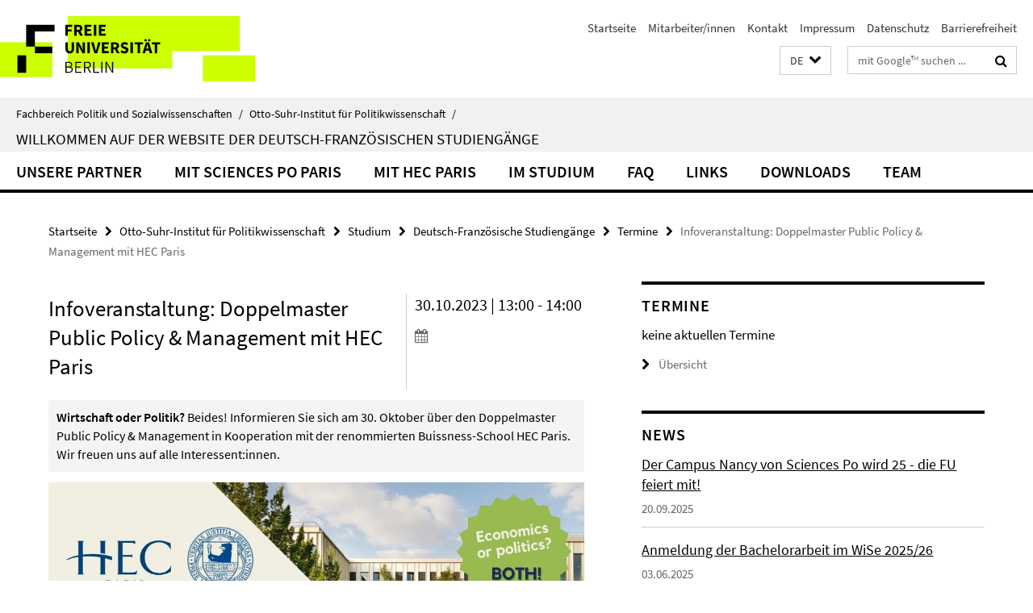

--- FILE ---
content_type: text/html; charset=utf-8
request_url: https://www.polsoz.fu-berlin.de/polwiss/studium/frankreich/termine/Infoveranstaltung-Doppelmaster-HEC-Paris-2024.html
body_size: 8225
content:
<!DOCTYPE html><!-- rendered 2026-02-03 11:28:19 (UTC) --><html class="ltr" lang="de"><head><title>Infoveranstaltung: Doppelmaster Public Policy & Management mit HEC Paris • Deutsch-Französische Studiengänge • Fachbereich Politik und Sozialwissenschaften</title><!-- BEGIN Fragment default/26011920/views/head_meta/137120476/1696425102?125842:1823 -->
<meta charset="utf-8" /><meta content="IE=edge" http-equiv="X-UA-Compatible" /><meta content="width=device-width, initial-scale=1.0" name="viewport" /><meta content="authenticity_token" name="csrf-param" />
<meta content="n9kRvy/Chjz7s9yTmXRqDw361Wfm50X9IgKsXI+UY3A=" name="csrf-token" /><meta content="Infoveranstaltung: Doppelmaster Public Policy & Management mit HEC Paris" property="og:title" /><meta content="website" property="og:type" /><meta content="https://www.polsoz.fu-berlin.de/polwiss/studium/frankreich/termine/Infoveranstaltung-Doppelmaster-HEC-Paris-2024.html" property="og:url" /><meta content="https://www.polsoz.fu-berlin.de/polwiss/studium/frankreich/media/images/Images-fuer-News/INFO-Public-Policy-_-Management-_2023-fuer-2024_-EN.jpg?width=250" property="og:image" /><meta content="index,follow" name="robots" /><meta content="2023-09-27" name="dc.date" /><meta content="Infoveranstaltung: Doppelmaster Public Policy &amp; Management mit HEC Paris" name="dc.name" /><meta content="DE-BE" name="geo.region" /><meta content="Berlin" name="geo.placename" /><meta content="52.448131;13.286102" name="geo.position" /><link href="https://www.polsoz.fu-berlin.de/polwiss/studium/frankreich/termine/Infoveranstaltung-Doppelmaster-HEC-Paris-2024.html" rel="canonical" /><!-- BEGIN Fragment default/26011920/views/favicon/23882996/1737124828?213409:72019 -->
<link href="/assets/default2/favicon-12a6f1b0e53f527326498a6bfd4c3abd.ico" rel="shortcut icon" /><!-- END Fragment default/26011920/views/favicon/23882996/1737124828?213409:72019 -->
<!-- BEGIN Fragment default/26011920/head/rss/false/23882996/1737124828?133009:22003 -->
<link href="https://www.polsoz.fu-berlin.de/news/index.rss?format=rss" rel="alternate" title="" type="application/rss+xml" /><!-- END Fragment default/26011920/head/rss/false/23882996/1737124828?133009:22003 -->
<!-- END Fragment default/26011920/views/head_meta/137120476/1696425102?125842:1823 -->
<!-- BEGIN Fragment default/26011920/head/assets/23882996/1737124828/?212646:86400 -->
<link href="/assets/default2/default_application-part-1-841e7928a8.css" media="all" rel="stylesheet" type="text/css" /><link href="/assets/default2/default_application-part-2-168016bf56.css" media="all" rel="stylesheet" type="text/css" /><script src="/assets/default2/application-781670a880dd5cd1754f30fcf22929cb.js" type="text/javascript"></script><!--[if lt IE 9]><script src="/assets/default2/html5shiv-d11feba7bd03bd542f45c2943ca21fed.js" type="text/javascript"></script><script src="/assets/default2/respond.min-31225ade11a162d40577719d9a33d3ee.js" type="text/javascript"></script><![endif]--><meta content="Rails Connector for Infopark CMS Fiona by Infopark AG (www.infopark.de); Version 6.8.2.36.82613853" name="generator" /><!-- END Fragment default/26011920/head/assets/23882996/1737124828/?212646:86400 -->
</head><body class="site-frankreich layout-size-L"><div class="debug page" data-current-path="/polwiss/studium/frankreich/termine/Infoveranstaltung-Doppelmaster-HEC-Paris-2024/"><a class="sr-only" href="#content">Springe direkt zu Inhalt </a><div class="horizontal-bg-container-header nocontent"><div class="container container-header"><header><!-- BEGIN Fragment default/26011920/header-part-1/24211561/1698917106/?012234:86400 -->
<a accesskey="O" id="seitenanfang"></a><a accesskey="H" href="https://www.fu-berlin.de/" hreflang="" id="fu-logo-link" title="Zur Startseite der Freien Universität Berlin"><svg id="fu-logo" version="1.1" viewBox="0 0 775 187.5" x="0" y="0"><defs><g id="fu-logo-elements"><g><polygon points="75 25 156.3 25 156.3 43.8 100 43.8 100 87.5 75 87.5 75 25"></polygon><polygon points="100 87.5 150 87.5 150 106.3 100 106.3 100 87.5"></polygon><polygon points="50 112.5 75 112.5 75 162.5 50 162.5 50 112.5"></polygon></g><g><path d="M187.5,25h19.7v5.9h-12.7v7.2h10.8v5.9h-10.8v12.2h-7.1V25z"></path><path d="M237.7,56.3l-7.1-12.5c3.3-1.5,5.6-4.4,5.6-9c0-7.4-5.4-9.7-12.1-9.7h-11.3v31.3h7.1V45h3.9l6,11.2H237.7z M219.9,30.6 h3.6c3.7,0,5.7,1,5.7,4.1c0,3.1-2,4.7-5.7,4.7h-3.6V30.6z"></path><path d="M242.5,25h19.6v5.9h-12.5v6.3h10.7v5.9h-10.7v7.2h13v5.9h-20.1V25z"></path><path d="M269,25h7.1v31.3H269V25z"></path><path d="M283.2,25h19.6v5.9h-12.5v6.3h10.7v5.9h-10.7v7.2h13v5.9h-20.1V25z"></path></g><g><path d="M427.8,72.7c2,0,3.4-1.4,3.4-3.4c0-1.9-1.4-3.4-3.4-3.4c-2,0-3.4,1.4-3.4,3.4C424.4,71.3,425.8,72.7,427.8,72.7z"></path><path d="M417.2,72.7c2,0,3.4-1.4,3.4-3.4c0-1.9-1.4-3.4-3.4-3.4c-2,0-3.4,1.4-3.4,3.4C413.8,71.3,415.2,72.7,417.2,72.7z"></path><path d="M187.5,91.8V75h7.1v17.5c0,6.1,1.9,8.2,5.4,8.2c3.5,0,5.5-2.1,5.5-8.2V75h6.8v16.8c0,10.5-4.3,15.1-12.3,15.1 C191.9,106.9,187.5,102.3,187.5,91.8z"></path><path d="M218.8,75h7.2l8.2,15.5l3.1,6.9h0.2c-0.3-3.3-0.9-7.7-0.9-11.4V75h6.7v31.3h-7.2L228,90.7l-3.1-6.8h-0.2 c0.3,3.4,0.9,7.6,0.9,11.3v11.1h-6.7V75z"></path><path d="M250.4,75h7.1v31.3h-7.1V75z"></path><path d="M261,75h7.5l3.8,14.6c0.9,3.4,1.6,6.6,2.5,10h0.2c0.9-3.4,1.6-6.6,2.5-10l3.7-14.6h7.2l-9.4,31.3h-8.5L261,75z"></path><path d="M291.9,75h19.6V81h-12.5v6.3h10.7v5.9h-10.7v7.2h13v5.9h-20.1V75z"></path><path d="M342.8,106.3l-7.1-12.5c3.3-1.5,5.6-4.4,5.6-9c0-7.4-5.4-9.7-12.1-9.7H318v31.3h7.1V95.1h3.9l6,11.2H342.8z M325.1,80.7 h3.6c3.7,0,5.7,1,5.7,4.1c0,3.1-2,4.7-5.7,4.7h-3.6V80.7z"></path><path d="M344.9,102.4l4.1-4.8c2.2,1.9,5.1,3.3,7.7,3.3c2.9,0,4.4-1.2,4.4-3c0-2-1.8-2.6-4.5-3.7l-4.1-1.7c-3.2-1.3-6.3-4-6.3-8.5 c0-5.2,4.6-9.3,11.1-9.3c3.6,0,7.4,1.4,10.1,4.1l-3.6,4.5c-2.1-1.6-4-2.4-6.5-2.4c-2.4,0-4,1-4,2.8c0,1.9,2,2.6,4.8,3.7l4,1.6 c3.8,1.5,6.2,4.1,6.2,8.5c0,5.2-4.3,9.7-11.8,9.7C352.4,106.9,348.1,105.3,344.9,102.4z"></path><path d="M373.9,75h7.1v31.3h-7.1V75z"></path><path d="M394.4,81h-8.6V75H410V81h-8.6v25.3h-7.1V81z"></path><path d="M429.2,106.3h7.5L426.9,75h-8.5l-9.8,31.3h7.2l1.9-7.4h9.5L429.2,106.3z M419.2,93.4l0.8-2.9c0.9-3.1,1.7-6.8,2.5-10.1 h0.2c0.8,3.3,1.7,7,2.5,10.1l0.7,2.9H419.2z"></path><path d="M443.6,81h-8.6V75h24.3V81h-8.6v25.3h-7.1V81z"></path></g><g><path d="M187.5,131.2h8.9c6.3,0,10.6,2.2,10.6,7.6c0,3.2-1.7,5.8-4.7,6.8v0.2c3.9,0.7,6.5,3.2,6.5,7.5c0,6.1-4.7,9.1-11.7,9.1 h-9.6V131.2z M195.7,144.7c5.8,0,8.1-2.1,8.1-5.5c0-3.9-2.7-5.4-7.9-5.4h-5.1v10.9H195.7z M196.5,159.9c5.7,0,9.1-2.1,9.1-6.6 c0-4.1-3.3-6-9.1-6h-5.8v12.6H196.5z"></path><path d="M215.5,131.2h17.6v2.8h-14.4v10.6h12.1v2.8h-12.1v12.3h14.9v2.8h-18.1V131.2z"></path><path d="M261.5,162.5l-8.2-14c4.5-0.9,7.4-3.8,7.4-8.7c0-6.3-4.4-8.6-10.7-8.6h-9.4v31.3h3.3v-13.7h6l7.9,13.7H261.5z M243.8,133.9h5.6c5.1,0,8,1.6,8,5.9c0,4.3-2.8,6.3-8,6.3h-5.6V133.9z"></path><path d="M267.4,131.2h3.3v28.5h13.9v2.8h-17.2V131.2z"></path><path d="M290.3,131.2h3.3v31.3h-3.3V131.2z"></path><path d="M302.6,131.2h3.4l12,20.6l3.4,6.4h0.2c-0.2-3.1-0.4-6.4-0.4-9.6v-17.4h3.1v31.3H321l-12-20.6l-3.4-6.4h-0.2 c0.2,3.1,0.4,6.2,0.4,9.4v17.6h-3.1V131.2z"></path></g></g></defs><g id="fu-logo-rects"></g><use x="0" xlink:href="#fu-logo-elements" y="0"></use></svg></a><script>"use strict";var svgFLogoObj = document.getElementById("fu-logo");var rectsContainer = svgFLogoObj.getElementById("fu-logo-rects");var svgns = "http://www.w3.org/2000/svg";var xlinkns = "http://www.w3.org/1999/xlink";function createRect(xPos, yPos) {  var rectWidth = ["300", "200", "150"];  var rectHeight = ["75", "100", "150"];  var rectXOffset = ["0", "100", "50"];  var rectYOffset = ["0", "75", "150"];  var x = rectXOffset[getRandomIntInclusive(0, 2)];  var y = rectYOffset[getRandomIntInclusive(0, 2)];  if (xPos == "1") {    x = x;  }  if (xPos == "2") {    x = +x + 193.75;  }  if (xPos == "3") {    x = +x + 387.5;  }  if (xPos == "4") {    x = +x + 581.25;  }  if (yPos == "1") {    y = y;  }  if (yPos == "2") {    y = +y + 112.5;  }  var cssClasses = "rectangle";  var rectColor = "#CCFF00";  var style = "fill: ".concat(rectColor, ";");  var rect = document.createElementNS(svgns, "rect");  rect.setAttribute("x", x);  rect.setAttribute("y", y);  rect.setAttribute("width", rectWidth[getRandomIntInclusive(0, 2)]);  rect.setAttribute("height", rectHeight[getRandomIntInclusive(0, 2)]);  rect.setAttribute("class", cssClasses);  rect.setAttribute("style", style);  rectsContainer.appendChild(rect);}function getRandomIntInclusive(min, max) {  min = Math.ceil(min);  max = Math.floor(max);  return Math.floor(Math.random() * (max - min + 1)) + min;}function makeGrid() {  for (var i = 1; i < 17; i = i + 1) {    if (i == "1") {      createRect("1", "1");    }    if (i == "2") {      createRect("2", "1");    }    if (i == "3") {      createRect("3", "1");    }    if (i == "5") {      createRect("1", "2");    }    if (i == "6") {      createRect("2", "2");    }    if (i == "7") {      createRect("3", "2");    }    if (i == "8") {      createRect("4", "2");    }  }}makeGrid();</script><a accesskey="H" href="https://www.fu-berlin.de/" hreflang="" id="fu-label-link" title="Zur Startseite der Freien Universität Berlin"><div id="fu-label-wrapper"><svg id="fu-label" version="1.1" viewBox="0 0 50 50" x="0" y="0"><defs><g id="fu-label-elements"><rect height="50" id="fu-label-bg" width="50"></rect><g><polygon points="19.17 10.75 36.01 10.75 36.01 14.65 24.35 14.65 24.35 23.71 19.17 23.71 19.17 10.75"></polygon><polygon points="24.35 23.71 34.71 23.71 34.71 27.6 24.35 27.6 24.35 23.71"></polygon><polygon points="13.99 28.88 19.17 28.88 19.17 39.25 13.99 39.25 13.99 28.88"></polygon></g></g></defs><use x="0" xlink:href="#fu-label-elements" y="0"></use></svg></div><div id="fu-label-text">Freie Universität Berlin</div></a><h1 class="hide">Fachbereich Politik- und Sozialwissenschaften</h1><hr class="hide" /><h2 class="sr-only">Service-Navigation</h2><ul class="top-nav no-print"><li><a href="/index.html" rel="index" title="Zur Startseite von: Fachbereich Politik- und Sozialwissenschaften">Startseite</a></li><li><a href="/polwiss/mitarbeiterliste/index.html" title="">Mitarbeiter/innen</a></li><li><a href="/polwiss/kontakt/index.html" title="">Kontakt</a></li><li><a href="/polwiss/impressum/index.html" title="">Impressum</a></li><li><a href="https://www.fu-berlin.de/$REDIRECTS/datenschutz.html" title="">Datenschutz</a></li><li><a href="https://www.fu-berlin.de/$REDIRECTS/barrierefreiheit.html" title="">Barrierefreiheit</a></li></ul><!-- END Fragment default/26011920/header-part-1/24211561/1698917106/?012234:86400 -->
<a class="services-menu-icon no-print"><div class="icon-close icon-cds icon-cds-wrong" style="display: none;"></div><div class="icon-menu"><div class="dot"></div><div class="dot"></div><div class="dot"></div></div></a><div class="services-search-icon no-print"><div class="icon-close icon-cds icon-cds-wrong" style="display: none;"></div><div class="icon-search fa fa-search"></div></div><div class="services no-print"><!-- BEGIN Fragment default/26011920/header/languages/24211561/1698917106/?133526:4027 -->
<div class="services-language dropdown"><div aria-haspopup="listbox" aria-label="Sprache auswählen" class="services-dropdown-button btn btn-default" id="lang" role="button"><span aria-label="Deutsch">DE</span><div class="services-dropdown-button-icon"><div class="fa fa-chevron-down services-dropdown-button-icon-open"></div><div class="fa fa-chevron-up services-dropdown-button-icon-close"></div></div></div><ul class="dropdown-menu dropdown-menu-right" role="listbox" tabindex="-1"><li aria-disabled="true" aria-selected="true" class="disabled" role="option"><a href="#" lang="de" title="Diese Seite ist die Deutschsprachige Version">DE: Deutsch</a></li><li role="option"><a class="fub-language-version" data-locale="en" href="#" hreflang="en" lang="en" title="English version">EN: English</a></li></ul></div><!-- END Fragment default/26011920/header/languages/24211561/1698917106/?133526:4027 -->
<!-- BEGIN Fragment default/26011920/header-part-2/24211561/1698917106/?082321:86400 -->
<div class="services-search"><form action="/_search/index.html" class="fub-google-search-form" id="search-form" method="get" role="search"><input name="ie" type="hidden" value="UTF-8" /><label class="search-label" for="search-input">Suchbegriffe</label><input autocomplete="off" class="search-input" id="search-input" name="q" placeholder="mit Google™ suchen ..." title="Suchbegriff bitte hier eingeben" type="text" /><button class="search-button" id="search_button" title="mit Google™ suchen ..." type="submit"><i class="fa fa-search"></i></button></form><div class="search-privacy-link"><a href="http://www.fu-berlin.de/redaktion/impressum/datenschutzhinweise#faq_06_externe_suche" title="Hinweise zur Datenübertragung bei der Google™ Suche">Hinweise zur Datenübertragung bei der Google™ Suche</a></div></div><!-- END Fragment default/26011920/header-part-2/24211561/1698917106/?082321:86400 -->
</div></header></div></div><div class="horizontal-bg-container-identity nocontent"><div class="container container-identity"><div class="identity closed"><i class="identity-text-parent-icon-close fa fa-angle-up no-print"></i><i class="identity-text-parent-icon-open fa fa-angle-down no-print"></i><div class="identity-text-parent no-print"><a class="identity-text-parent-first" href="/index.html" rel="index" title="Zur Startseite von: ">Fachbereich Politik und Sozialwissenschaften<span class="identity-text-separator">/</span></a><a class="identity-text-parent-second" href="/polwiss/index.html" rel="" title="Zur Startseite von: ">Otto-Suhr-Institut für Politikwissenschaft<span class="identity-text-separator">/</span></a></div><h2 class="identity-text-main"><a href="/polwiss/studium/frankreich/index.html" title="Zur Startseite von:  Willkommen auf der Website der Deutsch-Französischen Studiengänge">Willkommen auf der Website der Deutsch-Französischen Studiengänge</a></h2></div></div></div><!-- BEGIN Fragment default/26011920/navbar-wrapper-ajax/0/24211561/1698917106/?125225:3600 -->
<div class="navbar-wrapper cms-box-ajax-content" data-ajax-url="/polwiss/studium/frankreich/index.html?comp=navbar&amp;irq=1&amp;pm=0"><nav class="main-nav-container no-print" style=""><div class="container main-nav-container-inner"><div class="main-nav-scroll-buttons" style="display:none"><div id="main-nav-btn-scroll-left" role="button"><div class="fa fa-angle-left"></div></div><div id="main-nav-btn-scroll-right" role="button"><div class="fa fa-angle-right"></div></div></div><div class="main-nav-toggle"><span class="main-nav-toggle-text">Menü</span><span class="main-nav-toggle-icon"><span class="line"></span><span class="line"></span><span class="line"></span></span></div><ul class="main-nav level-1" id="fub-main-nav"><li class="main-nav-item level-1 has-children" data-index="0" data-menu-item-path="#" data-menu-shortened="0"><a class="main-nav-item-link level-1" href="#" title="loading...">Unsere Partner</a><div class="icon-has-children"><div class="fa fa-angle-right"></div><div class="fa fa-angle-down"></div><div class="fa fa-angle-up"></div></div><div class="container main-nav-parent level-2" style="display:none"><p style="margin: 20px;">loading... </p></div></li><li class="main-nav-item level-1 has-children" data-index="1" data-menu-item-path="#" data-menu-shortened="0"><a class="main-nav-item-link level-1" href="#" title="loading...">mit Sciences Po Paris</a><div class="icon-has-children"><div class="fa fa-angle-right"></div><div class="fa fa-angle-down"></div><div class="fa fa-angle-up"></div></div><div class="container main-nav-parent level-2" style="display:none"><p style="margin: 20px;">loading... </p></div></li><li class="main-nav-item level-1 has-children" data-index="2" data-menu-item-path="#" data-menu-shortened="0"><a class="main-nav-item-link level-1" href="#" title="loading...">mit HEC Paris</a><div class="icon-has-children"><div class="fa fa-angle-right"></div><div class="fa fa-angle-down"></div><div class="fa fa-angle-up"></div></div><div class="container main-nav-parent level-2" style="display:none"><p style="margin: 20px;">loading... </p></div></li><li class="main-nav-item level-1 has-children" data-index="3" data-menu-item-path="#" data-menu-shortened="0"><a class="main-nav-item-link level-1" href="#" title="loading...">Im Studium</a><div class="icon-has-children"><div class="fa fa-angle-right"></div><div class="fa fa-angle-down"></div><div class="fa fa-angle-up"></div></div><div class="container main-nav-parent level-2" style="display:none"><p style="margin: 20px;">loading... </p></div></li><li class="main-nav-item level-1 has-children" data-index="4" data-menu-item-path="#" data-menu-shortened="0"><a class="main-nav-item-link level-1" href="#" title="loading...">FAQ</a><div class="icon-has-children"><div class="fa fa-angle-right"></div><div class="fa fa-angle-down"></div><div class="fa fa-angle-up"></div></div><div class="container main-nav-parent level-2" style="display:none"><p style="margin: 20px;">loading... </p></div></li><li class="main-nav-item level-1 has-children" data-index="5" data-menu-item-path="#" data-menu-shortened="0"><a class="main-nav-item-link level-1" href="#" title="loading...">Links</a><div class="icon-has-children"><div class="fa fa-angle-right"></div><div class="fa fa-angle-down"></div><div class="fa fa-angle-up"></div></div><div class="container main-nav-parent level-2" style="display:none"><p style="margin: 20px;">loading... </p></div></li><li class="main-nav-item level-1 has-children" data-index="6" data-menu-item-path="#" data-menu-shortened="0"><a class="main-nav-item-link level-1" href="#" title="loading...">Downloads</a><div class="icon-has-children"><div class="fa fa-angle-right"></div><div class="fa fa-angle-down"></div><div class="fa fa-angle-up"></div></div><div class="container main-nav-parent level-2" style="display:none"><p style="margin: 20px;">loading... </p></div></li><li class="main-nav-item level-1 has-children" data-index="7" data-menu-item-path="#" data-menu-shortened="0"><a class="main-nav-item-link level-1" href="#" title="loading...">Team</a><div class="icon-has-children"><div class="fa fa-angle-right"></div><div class="fa fa-angle-down"></div><div class="fa fa-angle-up"></div></div><div class="container main-nav-parent level-2" style="display:none"><p style="margin: 20px;">loading... </p></div></li></ul></div><div class="main-nav-flyout-global"><div class="container"></div><button id="main-nav-btn-flyout-close" type="button"><div id="main-nav-btn-flyout-close-container"><i class="fa fa-angle-up"></i></div></button></div></nav></div><script type="text/javascript">$(document).ready(function () { Luise.Navigation.init(); });</script><!-- END Fragment default/26011920/navbar-wrapper-ajax/0/24211561/1698917106/?125225:3600 -->
<div class="content-wrapper main horizontal-bg-container-main"><div class="container breadcrumbs-container nocontent"><div class="row"><div class="col-xs-12"><div class="box breadcrumbs no-print"><p class="hide">Pfadnavigation</p><ul class="fu-breadcrumb"><li><a href="/index.html">Startseite</a><i class="fa fa-chevron-right"></i></li><li><a href="/polwiss/index.html">Otto-Suhr-Institut für Politikwissenschaft</a><i class="fa fa-chevron-right"></i></li><li><a href="/polwiss/studium/index.html">Studium</a><i class="fa fa-chevron-right"></i></li><li><a href="/polwiss/studium/frankreich/index.html">Deutsch-Französische Studiengänge</a><i class="fa fa-chevron-right"></i></li><li><a href="/polwiss/studium/frankreich/termine/index.html">Termine</a><i class="fa fa-chevron-right"></i></li><li class="active">Infoveranstaltung: Doppelmaster Public Policy &amp; Management mit HEC Paris</li></ul></div></div></div></div><div class="container"><div class="row"><main class="col-m-7 print-full-width"><!--skiplink anchor: content--><div class="fub-content fub-fu_termin_dok"><a id="content"></a><div class="box box-event-doc"><div class="box-event-doc-header row"><div class="box-event-doc-header-title col-m-8"><h1 class="box-event-doc-title">Infoveranstaltung: Doppelmaster Public Policy &amp; Management mit HEC Paris</h1></div><div class="box-event-doc-header-date col-m-4">30.10.2023 | 13:00 - 14:00<a class="box-event-doc-header-cal" href="https://www.polsoz.fu-berlin.de/polwiss/studium/frankreich/termine/Infoveranstaltung-Doppelmaster-HEC-Paris-2024.ics?format=ics" title="Termin abonnieren / Download als ics-Datei"><i class="fa fa-calendar"></i></a></div></div><!-- BEGIN Fragment default/26011920/content_media/137120476/1696425102/137120476/1696425102/?123820:601 -->
<div class="editor-content box-event-doc-abstract"><em class='mark-5'><strong>Wirtschaft oder Politik?</strong> Beides! Informieren Sie sich am 30. Oktober über den Doppelmaster Public Policy &amp; Management in Kooperation mit der renommierten Buissness-School HEC Paris. Wir freuen uns auf alle Interessent:innen.</em></div><div class="icaption-container-s3"><figure class="icaption-s3" data-debug-style="5"><div class="icaption-image"><a href="/polwiss/studium/frankreich/media/images/Images-fuer-News/INFO-Public-Policy-_-Management-_2023-fuer-2024_-EN.jpg?html=1&amp;locale=de&amp;ref=137120476" rel="nofollow" title="Bild vergrößern"><picture data-colspan="7" data-image-max-width="" data-image-size="L"><source data-screen-size='xl' srcset='/polwiss/studium/frankreich/media/images/Images-fuer-News/INFO-Public-Policy-_-Management-_2023-fuer-2024_-EN.jpg?width=1000 1x, /polwiss/studium/frankreich/media/images/Images-fuer-News/INFO-Public-Policy-_-Management-_2023-fuer-2024_-EN.jpg?width=2000 2x, /polwiss/studium/frankreich/media/images/Images-fuer-News/INFO-Public-Policy-_-Management-_2023-fuer-2024_-EN.jpg?width=3000 3x' media='(min-width: 1200px)' ><source data-screen-size='l' srcset='/polwiss/studium/frankreich/media/images/Images-fuer-News/INFO-Public-Policy-_-Management-_2023-fuer-2024_-EN.jpg?width=700 1x, /polwiss/studium/frankreich/media/images/Images-fuer-News/INFO-Public-Policy-_-Management-_2023-fuer-2024_-EN.jpg?width=2000 2x, /polwiss/studium/frankreich/media/images/Images-fuer-News/INFO-Public-Policy-_-Management-_2023-fuer-2024_-EN.jpg?width=3000 3x' media='(min-width: 990px)' ><source data-screen-size='m' srcset='/polwiss/studium/frankreich/media/images/Images-fuer-News/INFO-Public-Policy-_-Management-_2023-fuer-2024_-EN.jpg?width=700 1x, /polwiss/studium/frankreich/media/images/Images-fuer-News/INFO-Public-Policy-_-Management-_2023-fuer-2024_-EN.jpg?width=2000 2x, /polwiss/studium/frankreich/media/images/Images-fuer-News/INFO-Public-Policy-_-Management-_2023-fuer-2024_-EN.jpg?width=3000 3x' media='(min-width: 768px)' ><source data-screen-size='s' srcset='/polwiss/studium/frankreich/media/images/Images-fuer-News/INFO-Public-Policy-_-Management-_2023-fuer-2024_-EN.jpg?width=1000 1x, /polwiss/studium/frankreich/media/images/Images-fuer-News/INFO-Public-Policy-_-Management-_2023-fuer-2024_-EN.jpg?width=2000 2x, /polwiss/studium/frankreich/media/images/Images-fuer-News/INFO-Public-Policy-_-Management-_2023-fuer-2024_-EN.jpg?width=3000 3x' media='(min-width: 520px)' ><source data-screen-size='xs' srcset='/polwiss/studium/frankreich/media/images/Images-fuer-News/INFO-Public-Policy-_-Management-_2023-fuer-2024_-EN.jpg?width=500 1x, /polwiss/studium/frankreich/media/images/Images-fuer-News/INFO-Public-Policy-_-Management-_2023-fuer-2024_-EN.jpg?width=1000 2x, /polwiss/studium/frankreich/media/images/Images-fuer-News/INFO-Public-Policy-_-Management-_2023-fuer-2024_-EN.jpg?width=2000 3x' ><img alt="Flyer" class="figure-img" data-image-obj-id="137120613" src="/polwiss/studium/frankreich/media/images/Images-fuer-News/INFO-Public-Policy-_-Management-_2023-fuer-2024_-EN.jpg?width=1000" style="width:100%;" /></picture></a></div><figcaption><p class="mark-6 icaption-caption" id="caption_137120613"><span aria-label="Bild: "></span><span class="icaption-caption-title">Flyer</span></p></figcaption></figure></div><!-- END Fragment default/26011920/content_media/137120476/1696425102/137120476/1696425102/?123820:601 -->
<div class="editor-content "><em class='mark-4'>Please register in advance for the meeting via this <a target="_blank" href="https://hecmasters.gomovein.com/form/6513ff156ac8a4003d050632/eng">form.</a></em>
<p>Students do <strong>not need to be proficient in French</strong> and can study in English at both the FU and HEC Paris.</p>
<em class='mark-5'><em>You are welcome to inform yourself in advance on our website about our <a href="https://www.polsoz.fu-berlin.de/polwiss/studium/frankreich/stud_fu_hec/index.html">Franco-German double master's degree with the renowned Buisness School HEC Paris [click].</a></em></em>
<p>Studierende benötigen <strong>keine Französischkenntnisse</strong> und können sowie an der FU als auch an HEC Paris auf Englisch studieren.</p>
<em class='mark-5'>Informieren Sie sich gerne bereits im Voraus auf unserer Webseite über <a href="https://www.polsoz.fu-berlin.de/polwiss/studium/frankreich/stud_fu_hec/index.html">unseren deutsch-französischen Doppelmaster mit der renommierten <em>Buisness School</em> HEC Paris<em> [klick]</em></a></em></div><a></a><h3 class="box-event-doc-label">Zeit &amp; Ort</h3><p class="box-event-doc-date">30.10.2023 | 13:00 - 14:00</p><p class="box-event-doc-location">Ihnestr. 22, Raum UG 5</p></div><noscript><div class="warning_box"><em class="mark-4">Für eine optimale Darstellung dieser Seite aktivieren Sie bitte JavaScript.</em></div></noscript></div><div class="row container-related-links-downloads"><div class="read-more"><div class="col-m-6"><div class="box box-related-links"><h3 class="box-related-links-headline">Links zum Thema</h3><ul class="box-related-links-list fa-ul"><li><a href="https://hecmasters.gomovein.com/form/6513ff156ac8a4003d050632/eng" target="_blank" title="Register now (form)"><i class="fa fa-li fa-chevron-right"></i>Register now (form)</a></li></ul></div></div></div></div></main><!-- BEGIN Fragment default/26011920/sidebar_subtree/24211561/1698917106/?125306:1801 -->
<aside class="col-m-5 sidebar-right no-print nocontent"><div class="row"><div class="col-l-11 col-l-offset-1"><div class="content-element"><!-- BEGIN Fragment default/26011920/fu_termin_ordner/5/9602f033fb724436c15b6a86fb4298e1ceb6c466/24213096/1653370838/?132305:3600 -->
<div class="box box-event-list-v1 box-border box-events-cms-5"><h3 class="box-event-list-v1-headline">Termine</h3><div class="cms-box-ajax-content"><div class="events" data-ajax-url="/polwiss/studium/frankreich/termine/index.html?irq=1&amp;page=1"><div class="spinner events" style="display: none; width: 16px; padding: 20px;"><img alt="spinner" src="/assets/default2/spinner-39a0a2170912fd2acf310826322141db.gif" /></div><noscript><em class="mark-4">Zur Anzeige dieser Inhalte wird JavaScript benötigt.</em><p><a href="/polwiss/studium/frankreich/termine/index.html" title="Termine">Übersicht</a></p></noscript></div></div></div><!-- END Fragment default/26011920/fu_termin_ordner/5/9602f033fb724436c15b6a86fb4298e1ceb6c466/24213096/1653370838/?132305:3600 -->
</div></div></div><div class="row"><div class="col-l-11 col-l-offset-1"><div class="content-element"><!-- BEGIN Fragment default/26011920/news-box-outer/24212537/1464177748/?132305:3600 -->
<div class="box box-news-list-v1 box-border box-news-cms-5"><h3 class="box-news-list-v1-headline">News</h3><div class="news cms-box-ajax-content" data-ajax-url="/polwiss/studium/frankreich/news/index.html?irq=1&amp;page=1"><div class="spinner news" style="display: none; width: 16px; padding: 20px;"><img alt="spinner" src="/assets/default2/spinner-39a0a2170912fd2acf310826322141db.gif" /></div><noscript><em class="mark-4">Zur Anzeige dieser Inhalte wird JavaScript benötigt.</em><p><a href="/polwiss/studium/frankreich/news/index.html" title="News">Übersicht</a></p></noscript></div></div><!-- END Fragment default/26011920/news-box-outer/24212537/1464177748/?132305:3600 -->
</div></div></div></aside><!-- END Fragment default/26011920/sidebar_subtree/24211561/1698917106/?125306:1801 -->
</div></div></div><!-- BEGIN Fragment default/26011920/footer/banners/24211561/1698917106/?125225:3600 -->
<div class="container container-bottom-banner"><div class="box box-bottom-banner box-bottom-banner-cms-DF_Logo_DoppelMA_ScPO"><a href="/polwiss/studium/frankreich/stud_fu_scpo/ma_polwiss/index.html" class="box-bottom-banner-link"><picture data-adaptive-with="500"><source data-screen-size='-' srcset='/polwiss/studium/frankreich/Mediathek/DF_Logo_DoppelMA_ScPO.png?width=500 1x, /polwiss/studium/frankreich/Mediathek/DF_Logo_DoppelMA_ScPO.png?width=1000 2x, /polwiss/studium/frankreich/Mediathek/DF_Logo_DoppelMA_ScPO.png?width=2000 3x' ><img alt="Masterprogramme" class="figure-img" data-image-obj-id="138173021" src="/polwiss/studium/frankreich/Mediathek/DF_Logo_DoppelMA_ScPO.png?width=500" /></picture></a></div><div class="box box-bottom-banner box-bottom-banner-cms-DF_Logo_DoppelBA_ScPO"><a href="/polwiss/studium/frankreich/stud_fu_scpo/ba_polwiss/index.html" class="box-bottom-banner-link"><picture data-adaptive-with="500"><source data-screen-size='-' srcset='/polwiss/studium/frankreich/Mediathek/DF_Logo_DoppelBA_ScPO.png?width=500 1x, /polwiss/studium/frankreich/Mediathek/DF_Logo_DoppelBA_ScPO.png?width=1000 2x, /polwiss/studium/frankreich/Mediathek/DF_Logo_DoppelBA_ScPO.png?width=2000 3x' ><img alt="Bachelorprogramm" class="figure-img" data-image-obj-id="138173001" src="/polwiss/studium/frankreich/Mediathek/DF_Logo_DoppelBA_ScPO.png?width=500" /></picture></a></div><div class="box box-bottom-banner box-bottom-banner-cms-DF_Logo_DoppelMa_HEC"><a href="/polwiss/studium/frankreich/stud_fu_hec/index.html" class="box-bottom-banner-link"><picture data-adaptive-with="500"><source data-screen-size='-' srcset='/polwiss/studium/frankreich/Mediathek/DF_Logo_DoppelMa_HEC.png?width=500 1x, /polwiss/studium/frankreich/Mediathek/DF_Logo_DoppelMa_HEC.png?width=1000 2x, /polwiss/studium/frankreich/Mediathek/DF_Logo_DoppelMa_HEC.png?width=2000 3x' ><img alt="mit HEC Paris" class="figure-img" data-image-obj-id="138173051" src="/polwiss/studium/frankreich/Mediathek/DF_Logo_DoppelMa_HEC.png?width=500" /></picture></a></div><div class="box box-bottom-banner box-bottom-banner-cms-AGKV_Logo"><a href="https://www.agkv.eu/" class="box-bottom-banner-link" target="_blank"><picture data-adaptive-with="500"><source data-screen-size='-' srcset='/polwiss/studium/frankreich/Mediathek/AGKV_Logo.png?width=500 1x, /polwiss/studium/frankreich/Mediathek/AGKV_Logo.png?width=1000 2x, /polwiss/studium/frankreich/Mediathek/AGKV_Logo.png?width=2000 3x' ><img alt="AGKV_Logo" class="figure-img" data-image-obj-id="138174630" src="/polwiss/studium/frankreich/Mediathek/AGKV_Logo.png?width=500" /></picture></a></div><div class="box box-bottom-banner box-bottom-banner-cms-DFH_Logo_svg"><a href="https://www.dfh-ufa.org/?noredirect=de_DE" class="box-bottom-banner-link" target="_blank"><picture data-adaptive-with="500"><source data-screen-size='-' srcset='/polwiss/studium/frankreich/Mediathek/DFH_Logo_svg.png?width=500 1x, /polwiss/studium/frankreich/Mediathek/DFH_Logo_svg.png?width=1000 2x, /polwiss/studium/frankreich/Mediathek/DFH_Logo_svg.png?width=2000 3x' ><img alt="DFH_Logo" class="figure-img" data-image-obj-id="138174672" src="/polwiss/studium/frankreich/Mediathek/DFH_Logo_svg.png?width=500" /></picture></a></div></div><!-- END Fragment default/26011920/footer/banners/24211561/1698917106/?125225:3600 -->
<div class="horizontal-bg-container-footer no-print nocontent"><footer><div class="container container-footer"><div class="row"><!-- BEGIN Fragment default/26011920/footer/col-2/24211561/1698917106/?125226:3600 -->
<div class="col-m-6 col-l-3"><div class="box"><h3 class="footer-section-headline">Service-Navigation</h3><ul class="footer-section-list fa-ul"><li><a href="/index.html" rel="index" title="Zur Startseite von: Fachbereich Politik- und Sozialwissenschaften"><i class="fa fa-li fa-chevron-right"></i>Startseite</a></li><li><a href="/polwiss/mitarbeiterliste/index.html" title=""><i class="fa fa-li fa-chevron-right"></i>Mitarbeiter/innen</a></li><li><a href="/polwiss/kontakt/index.html" title=""><i class="fa fa-li fa-chevron-right"></i>Kontakt</a></li><li><a href="/polwiss/impressum/index.html" title=""><i class="fa fa-li fa-chevron-right"></i>Impressum</a></li><li><a href="https://www.fu-berlin.de/$REDIRECTS/datenschutz.html" title=""><i class="fa fa-li fa-chevron-right"></i>Datenschutz</a></li><li><a href="https://www.fu-berlin.de/$REDIRECTS/barrierefreiheit.html" title=""><i class="fa fa-li fa-chevron-right"></i>Barrierefreiheit</a></li></ul></div></div><!-- END Fragment default/26011920/footer/col-2/24211561/1698917106/?125226:3600 -->
<div class="col-m-6 col-l-3"><div class="box"><h3 class="footer-section-headline">Diese Seite</h3><ul class="footer-section-list fa-ul"><li><a href="#" onclick="javascript:self.print();return false;" rel="alternate" role="button" title="Diese Seite drucken"><i class="fa fa-li fa-chevron-right"></i>Drucken</a></li><!-- BEGIN Fragment default/26011920/footer/col-4.rss/24211561/1698917106/?125226:3600 -->
<li><a href="https://www.polsoz.fu-berlin.de/news/index.rss?format=rss" target="_blank" title="RSS-Feed abonnieren"><i class="fa fa-li fa-chevron-right"></i>RSS-Feed abonnieren</a></li><!-- END Fragment default/26011920/footer/col-4.rss/24211561/1698917106/?125226:3600 -->
<li><a href="mailto:df-studien@polsoz.fu-berlin.de?subject=Feedback%20zur%20Internetseite%20/www.polsoz.fu-berlin.de/polwiss/studium/frankreich/termine/Infoveranstaltung-Doppelmaster-HEC-Paris-2024.html"><i class="fa fa-li fa-chevron-right"></i>Feedback</a></li><!-- BEGIN Fragment default/26011920/footer/col-4.languages/24211561/1698917106/?125226:3600 -->
<li><a class="fub-language-version" data-locale="de" href="/polwiss/studium/frankreich/index.html?irq=0&amp;next=en" hreflang="en" lang="en" title="English version"><i class="fa fa-li fa-chevron-right"></i>English</a></li><!-- END Fragment default/26011920/footer/col-4.languages/24211561/1698917106/?125226:3600 -->
</ul></div></div><div class="clearfix visible-m"></div></div></div><div class="container container-seal"><div class="row"><div class="col-xs-12"><img alt="Siegel der Freien Universität Berlin" id="fu-seal" src="/assets/default2/fu-siegel-web-schwarz-684a4d11be3c3400d8906a344a77c9a4.png" /><div id="fu-seal-description">Das wissenschaftliche Ethos der Freien Universität Berlin wird seit ihrer Gründung im Dezember 1948 von drei Werten bestimmt: Wahrheit, Gerechtigkeit und Freiheit.</div></div></div></div></footer></div><script src="/assets/default2/henry-55a2f6b1df7f8729fca2d550689240e9.js" type="text/javascript"></script></div></body></html>

--- FILE ---
content_type: text/html; charset=utf-8
request_url: https://www.polsoz.fu-berlin.de/polwiss/studium/frankreich/index.html?comp=navbar&irq=1&pm=0
body_size: 1833
content:
<!-- BEGIN Fragment default/26011920/navbar-wrapper/24211561/1698917106/?124529:1800 -->
<!-- BEGIN Fragment default/26011920/navbar/7e89f38372dd6ed7a7b3dd0b78b63d444a99f61b/?121530:86400 -->
<nav class="main-nav-container no-print nocontent" style="display: none;"><div class="container main-nav-container-inner"><div class="main-nav-scroll-buttons" style="display:none"><div id="main-nav-btn-scroll-left" role="button"><div class="fa fa-angle-left"></div></div><div id="main-nav-btn-scroll-right" role="button"><div class="fa fa-angle-right"></div></div></div><div class="main-nav-toggle"><span class="main-nav-toggle-text">Menü</span><span class="main-nav-toggle-icon"><span class="line"></span><span class="line"></span><span class="line"></span></span></div><ul class="main-nav level-1" id="fub-main-nav"><li class="main-nav-item level-1" data-index="0" data-menu-item-path="/polwiss/studium/frankreich/partnerhochschulen" data-menu-shortened="0" id="main-nav-item-partnerhochschulen"><a class="main-nav-item-link level-1" href="/polwiss/studium/frankreich/partnerhochschulen/index.html">Unsere Partner</a></li><li class="main-nav-item level-1 has-children" data-index="1" data-menu-item-path="/polwiss/studium/frankreich/stud_fu_scpo" data-menu-shortened="0" id="main-nav-item-stud_fu_scpo"><a class="main-nav-item-link level-1" href="/polwiss/studium/frankreich/stud_fu_scpo/index.html">mit Sciences Po Paris</a><div class="icon-has-children"><div class="fa fa-angle-right"></div><div class="fa fa-angle-down"></div><div class="fa fa-angle-up"></div></div><div class="container main-nav-parent level-2" style="display:none"><a class="main-nav-item-link level-1" href="/polwiss/studium/frankreich/stud_fu_scpo/index.html"><span>Zur Übersichtsseite mit Sciences Po Paris</span></a></div><ul class="main-nav level-2"><li class="main-nav-item level-2 has-children" data-menu-item-path="/polwiss/studium/frankreich/stud_fu_scpo/ba_polwiss"><a class="main-nav-item-link level-2" href="/polwiss/studium/frankreich/stud_fu_scpo/ba_polwiss/index.html">Bachelorprogramm</a><div class="icon-has-children"><div class="fa fa-angle-right"></div><div class="fa fa-angle-down"></div><div class="fa fa-angle-up"></div></div><ul class="main-nav level-3"><li class="main-nav-item level-3 " data-menu-item-path="/polwiss/studium/frankreich/stud_fu_scpo/ba_polwiss/bewerbung"><a class="main-nav-item-link level-3" href="/polwiss/studium/frankreich/stud_fu_scpo/ba_polwiss/bewerbung/index.html">Bewerbung und Zulassung</a></li><li class="main-nav-item level-3 " data-menu-item-path="/polwiss/studium/frankreich/stud_fu_scpo/ba_polwiss/Programmuebersicht"><a class="main-nav-item-link level-3" href="/polwiss/studium/frankreich/stud_fu_scpo/ba_polwiss/Programmuebersicht/index.html">Programmübersicht</a></li><li class="main-nav-item level-3 " data-menu-item-path="/polwiss/studium/frankreich/stud_fu_scpo/ba_polwiss/studiengebuehren_stipendien"><a class="main-nav-item-link level-3" href="/polwiss/studium/frankreich/stud_fu_scpo/ba_polwiss/studiengebuehren_stipendien/index.html">Studiengebühren und Stipendien</a></li><li class="main-nav-item level-3 " data-menu-item-path="/polwiss/studium/frankreich/stud_fu_scpo/ba_polwiss/Studienverlauf"><a class="main-nav-item-link level-3" href="/polwiss/studium/frankreich/stud_fu_scpo/ba_polwiss/Studienverlauf/index.html">Studienverlauf</a></li></ul></li><li class="main-nav-item level-2 has-children" data-menu-item-path="/polwiss/studium/frankreich/stud_fu_scpo/ma_polwiss"><a class="main-nav-item-link level-2" href="/polwiss/studium/frankreich/stud_fu_scpo/ma_polwiss/index.html">Masterprogramme</a><div class="icon-has-children"><div class="fa fa-angle-right"></div><div class="fa fa-angle-down"></div><div class="fa fa-angle-up"></div></div><ul class="main-nav level-3"><li class="main-nav-item level-3 " data-menu-item-path="/polwiss/studium/frankreich/stud_fu_scpo/ma_polwiss/programmuebersicht"><a class="main-nav-item-link level-3" href="/polwiss/studium/frankreich/stud_fu_scpo/ma_polwiss/programmuebersicht/index.html">Programmübersicht</a></li><li class="main-nav-item level-3 " data-menu-item-path="/polwiss/studium/frankreich/stud_fu_scpo/ma_polwiss/studienverlauf"><a class="main-nav-item-link level-3" href="/polwiss/studium/frankreich/stud_fu_scpo/ma_polwiss/studienverlauf/index.html">Studienverlauf</a></li><li class="main-nav-item level-3 " data-menu-item-path="/polwiss/studium/frankreich/stud_fu_scpo/ma_polwiss/Bewerbung-Verweis-auf-ScPo"><a class="main-nav-item-link level-3" href="/polwiss/studium/frankreich/stud_fu_scpo/ma_polwiss/Bewerbung-Verweis-auf-ScPo/index.html">Bewerbung und Zulassung</a></li><li class="main-nav-item level-3 " data-menu-item-path="/polwiss/studium/frankreich/stud_fu_scpo/ma_polwiss/finanzierung"><a class="main-nav-item-link level-3" href="/polwiss/studium/frankreich/stud_fu_scpo/ma_polwiss/finanzierung/index.html">Studiengebühren und Stipendien</a></li><li class="main-nav-item level-3 " data-menu-item-path="/polwiss/studium/frankreich/stud_fu_scpo/ma_polwiss/agkv"><a class="main-nav-item-link level-3" href="/polwiss/studium/frankreich/stud_fu_scpo/ma_polwiss/agkv/index.html">AGKV - Der Alumniverein</a></li></ul></li></ul></li><li class="main-nav-item level-1 has-children" data-index="2" data-menu-item-path="/polwiss/studium/frankreich/stud_fu_hec" data-menu-shortened="0" id="main-nav-item-stud_fu_hec"><a class="main-nav-item-link level-1" href="/polwiss/studium/frankreich/stud_fu_hec/index.html">mit HEC Paris</a><div class="icon-has-children"><div class="fa fa-angle-right"></div><div class="fa fa-angle-down"></div><div class="fa fa-angle-up"></div></div><div class="container main-nav-parent level-2" style="display:none"><a class="main-nav-item-link level-1" href="/polwiss/studium/frankreich/stud_fu_hec/index.html"><span>Zur Übersichtsseite mit HEC Paris</span></a></div><ul class="main-nav level-2"><li class="main-nav-item level-2 " data-menu-item-path="/polwiss/studium/frankreich/stud_fu_hec/programmuebersicht"><a class="main-nav-item-link level-2" href="/polwiss/studium/frankreich/stud_fu_hec/programmuebersicht/index.html">Programmübersicht</a></li><li class="main-nav-item level-2 " data-menu-item-path="/polwiss/studium/frankreich/stud_fu_hec/studienverlauf"><a class="main-nav-item-link level-2" href="/polwiss/studium/frankreich/stud_fu_hec/studienverlauf/index.html">Studienverlauf</a></li><li class="main-nav-item level-2 " data-menu-item-path="/polwiss/studium/frankreich/stud_fu_hec/bewerbung_zulassung"><a class="main-nav-item-link level-2" href="/polwiss/studium/frankreich/stud_fu_hec/bewerbung_zulassung/index.html">Bewerbung und Zulassung</a></li><li class="main-nav-item level-2 " data-menu-item-path="/polwiss/studium/frankreich/stud_fu_hec/finanzierung"><a class="main-nav-item-link level-2" href="/polwiss/studium/frankreich/stud_fu_hec/finanzierung/index.html">Finanzierung</a></li><li class="main-nav-item level-2 " data-menu-item-path="/polwiss/studium/frankreich/stud_fu_hec/Was_unsere_Studierenden_sagen"><a class="main-nav-item-link level-2" href="/polwiss/studium/frankreich/stud_fu_hec/Was_unsere_Studierenden_sagen/index.html">Was unsere Studierenden sagen</a></li></ul></li><li class="main-nav-item level-1 has-children" data-index="3" data-menu-item-path="/polwiss/studium/frankreich/Im-Studium" data-menu-shortened="0" id="main-nav-item-Im-Studium"><a class="main-nav-item-link level-1" href="/polwiss/studium/frankreich/Im-Studium/index.html">Im Studium</a><div class="icon-has-children"><div class="fa fa-angle-right"></div><div class="fa fa-angle-down"></div><div class="fa fa-angle-up"></div></div><div class="container main-nav-parent level-2" style="display:none"><a class="main-nav-item-link level-1" href="/polwiss/studium/frankreich/Im-Studium/index.html"><span>Zur Übersichtsseite Im Studium</span></a></div><ul class="main-nav level-2"><li class="main-nav-item level-2 " data-menu-item-path="/polwiss/studium/frankreich/Im-Studium/DFH-Mobilitaetsbeihilfe"><a class="main-nav-item-link level-2" href="/polwiss/studium/frankreich/Im-Studium/DFH-Mobilitaetsbeihilfe/index.html">DFH-Mobilitätsbeihilfe</a></li><li class="main-nav-item level-2 " data-menu-item-path="/polwiss/studium/frankreich/Im-Studium/Bachelorarbeit"><a class="main-nav-item-link level-2" href="/polwiss/studium/frankreich/Im-Studium/Bachelorarbeit/index.html">Hinweise zur Bachelorarbeit</a></li><li class="main-nav-item level-2 has-children" data-menu-item-path="/polwiss/studium/frankreich/Im-Studium/Kurswahl-am-OSI"><a class="main-nav-item-link level-2" href="/polwiss/studium/frankreich/Im-Studium/Kurswahl-am-OSI/index.html">Kurswahl am OSI</a><div class="icon-has-children"><div class="fa fa-angle-right"></div><div class="fa fa-angle-down"></div><div class="fa fa-angle-up"></div></div><ul class="main-nav level-3"><li class="main-nav-item level-3 " data-menu-item-path="/polwiss/studium/frankreich/Im-Studium/Kurswahl-am-OSI/Modulabschluss_Uebersicht"><a class="main-nav-item-link level-3" href="/polwiss/studium/frankreich/Im-Studium/Kurswahl-am-OSI/Modulabschluss_Uebersicht/index.html">Tool: Übersicht über Modulabschlusss im Doppelbachelor</a></li></ul></li><li class="main-nav-item level-2 " data-menu-item-path="/polwiss/studium/frankreich/Im-Studium/Rueckmeldung-an-der-FU"><a class="main-nav-item-link level-2" href="/polwiss/studium/frankreich/Im-Studium/Rueckmeldung-an-der-FU/index.html">Rückmeldung an der FU Berlin</a></li><li class="main-nav-item level-2 " data-menu-item-path="/polwiss/studium/frankreich/Im-Studium/Pflichtpraktikum"><a class="main-nav-item-link level-2" href="/polwiss/studium/frankreich/Im-Studium/Pflichtpraktikum/index.html">Pflichtpraktikum</a></li><li class="main-nav-item level-2 " data-menu-item-path="/polwiss/studium/frankreich/Im-Studium/ABV"><a class="main-nav-item-link level-2" href="/polwiss/studium/frankreich/Im-Studium/ABV/index.html">ABV - Allgemeine Berufsvorbereitung</a></li></ul></li><li class="main-nav-item level-1 has-children" data-index="4" data-menu-item-path="/polwiss/studium/frankreich/FAQ1" data-menu-shortened="0" id="main-nav-item-FAQ1"><a class="main-nav-item-link level-1" href="/polwiss/studium/frankreich/FAQ1/index.html">FAQ</a><div class="icon-has-children"><div class="fa fa-angle-right"></div><div class="fa fa-angle-down"></div><div class="fa fa-angle-up"></div></div><div class="container main-nav-parent level-2" style="display:none"><a class="main-nav-item-link level-1" href="/polwiss/studium/frankreich/FAQ1/index.html"><span>Zur Übersichtsseite FAQ</span></a></div><ul class="main-nav level-2"><li class="main-nav-item level-2 " data-menu-item-path="/polwiss/studium/frankreich/FAQ1/Allgemeines"><a class="main-nav-item-link level-2" href="/polwiss/studium/frankreich/FAQ1/Allgemeines/index.html">Allgemeines</a></li><li class="main-nav-item level-2 " data-menu-item-path="/polwiss/studium/frankreich/FAQ1/Doppelbachelor-FU-Sciences-Po"><a class="main-nav-item-link level-2" href="/polwiss/studium/frankreich/FAQ1/Doppelbachelor-FU-Sciences-Po/index.html">Doppelbachelor FU-SciencesPo</a></li><li class="main-nav-item level-2 " data-menu-item-path="/polwiss/studium/frankreich/FAQ1/Doppelmaster-Sciences-Po"><a class="main-nav-item-link level-2" href="/polwiss/studium/frankreich/FAQ1/Doppelmaster-Sciences-Po/index.html">Doppelmaster Sciences Po</a></li><li class="main-nav-item level-2 " data-menu-item-path="/polwiss/studium/frankreich/FAQ1/HEC"><a class="main-nav-item-link level-2" href="/polwiss/studium/frankreich/FAQ1/HEC/index.html">HEC</a></li><li class="main-nav-item level-2 " data-menu-item-path="/polwiss/studium/frankreich/FAQ1/Praktika"><a class="main-nav-item-link level-2" href="/polwiss/studium/frankreich/FAQ1/Praktika/index.html">Praktika</a></li><li class="main-nav-item level-2 " data-menu-item-path="/polwiss/studium/frankreich/FAQ1/DFH"><a class="main-nav-item-link level-2" href="/polwiss/studium/frankreich/FAQ1/DFH/index.html">DFH</a></li></ul></li><li class="main-nav-item level-1" data-index="5" data-menu-item-path="/polwiss/studium/frankreich/links" data-menu-shortened="0" id="main-nav-item-links"><a class="main-nav-item-link level-1" href="/polwiss/studium/frankreich/links/index.html">Links</a></li><li class="main-nav-item level-1" data-index="6" data-menu-item-path="/polwiss/studium/frankreich/download" data-menu-shortened="0" id="main-nav-item-download"><a class="main-nav-item-link level-1" href="/polwiss/studium/frankreich/download/index.html">Downloads</a></li><li class="main-nav-item level-1 has-children" data-index="7" data-menu-item-path="/polwiss/studium/frankreich/team" data-menu-shortened="0" id="main-nav-item-team"><a class="main-nav-item-link level-1" href="/polwiss/studium/frankreich/team/index.html">Team</a><div class="icon-has-children"><div class="fa fa-angle-right"></div><div class="fa fa-angle-down"></div><div class="fa fa-angle-up"></div></div><div class="container main-nav-parent level-2" style="display:none"><a class="main-nav-item-link level-1" href="/polwiss/studium/frankreich/team/index.html"><span>Zur Übersichtsseite Team</span></a></div><ul class="main-nav level-2"><li class="main-nav-item level-2 " data-menu-item-path="/polwiss/studium/frankreich/team/Hartlapp"><a class="main-nav-item-link level-2" href="/polwiss/studium/frankreich/team/Hartlapp/index.html">Prof. Dr. Miriam Hartlapp</a></li><li class="main-nav-item level-2 " data-menu-item-path="/polwiss/studium/frankreich/team/Windwehr"><a class="main-nav-item-link level-2" href="/polwiss/studium/frankreich/team/Windwehr/index.html">Dr. Jana Windwehr</a></li><li class="main-nav-item level-2 " data-menu-item-path="/polwiss/studium/frankreich/team/stavrinakis"><a class="main-nav-item-link level-2" href="/polwiss/studium/frankreich/team/stavrinakis/index.html">Ines Stavrinakis</a></li><li class="main-nav-item level-2 " data-menu-item-path="/polwiss/studium/frankreich/team/Benk1"><a class="main-nav-item-link level-2" href="/polwiss/studium/frankreich/team/Benk1/index.html">David Benk</a></li></ul></li></ul></div><div class="main-nav-flyout-global"><div class="container"></div><button id="main-nav-btn-flyout-close" type="button"><div id="main-nav-btn-flyout-close-container"><i class="fa fa-angle-up"></i></div></button></div></nav><script type="text/javascript">$(document).ready(function () { Luise.Navigation.init(); });</script><!-- END Fragment default/26011920/navbar/7e89f38372dd6ed7a7b3dd0b78b63d444a99f61b/?121530:86400 -->
<!-- END Fragment default/26011920/navbar-wrapper/24211561/1698917106/?124529:1800 -->


--- FILE ---
content_type: text/html; charset=utf-8
request_url: https://www.polsoz.fu-berlin.de/polwiss/studium/frankreich/news/index.html?irq=1&page=1
body_size: 751
content:
<!-- BEGIN Fragment default/26011920/news-box-wrapper/1/24212537/1464177748/?123014:113 -->
<!-- BEGIN Fragment default/26011920/news-box/1/430ab01ac01992f7bbbea20ff53ebd17ed1f939b/?131529:3600 -->
<a href="/polwiss/studium/frankreich/news/2025_09_20_25JahreScPoNancy.html"><div class="box-news-list-v1-element"><p class="box-news-list-v1-title"><span>Der Campus Nancy von Sciences Po wird 25 - die FU feiert mit!</span></p><p class="box-news-list-v1-date">20.09.2025</p></div></a><a href="/polwiss/studium/frankreich/news/2025_06_03_Anmeldung-BA-Arbeit-im-WiSe25-26.html"><div class="box-news-list-v1-element"><p class="box-news-list-v1-title"><span>Anmeldung der Bachelorarbeit im WiSe 2025/26</span></p><p class="box-news-list-v1-date">03.06.2025</p></div></a><a href="/polwiss/studium/frankreich/news/2025_05_20-Programmbeauftragtentreffen-DFH.html"><div class="box-news-list-v1-element"><p class="box-news-list-v1-title"><span>DFH-Programmbeauftragtentreffen in Passau</span></p><p class="box-news-list-v1-date">20.05.2025</p></div></a><div class="cms-box-prev-next-nav box-news-list-v1-nav"><a class="cms-box-prev-next-nav-overview box-news-list-v1-nav-overview" href="/polwiss/studium/frankreich/news/index.html" rel="contents" role="button" title="Übersicht News"><span class="icon-cds icon-cds-overview"></span></a><span class="cms-box-prev-next-nav-arrow-prev disabled box-news-list-v1-nav-arrow-prev" title="zurück blättern"><span class="icon-cds icon-cds-arrow-prev disabled"></span></span><span class="cms-box-prev-next-nav-pagination box-news-list-v1-pagination" title="Seite 1 von insgesamt 10 Seiten"> 1 / 10 </span><span class="cms-box-prev-next-nav-arrow-next box-news-list-v1-nav-arrow-next" data-ajax-url="/polwiss/studium/frankreich/news/index.html?irq=1&amp;page=2" onclick="Luise.AjaxBoxNavigation.onClick(event, this)" rel="next" role="button" title="weiter blättern"><span class="icon-cds icon-cds-arrow-next"></span></span></div><!-- END Fragment default/26011920/news-box/1/430ab01ac01992f7bbbea20ff53ebd17ed1f939b/?131529:3600 -->
<!-- END Fragment default/26011920/news-box-wrapper/1/24212537/1464177748/?123014:113 -->


--- FILE ---
content_type: text/html; charset=utf-8
request_url: https://www.polsoz.fu-berlin.de/polwiss/studium/frankreich/termine/index.html?irq=1&page=1
body_size: 327
content:
<!-- BEGIN Fragment default/26011920/events-wrapper/1//24213096/1653370838/?122919:59 -->
<!-- BEGIN Fragment default/26011920/events/1/9602f033fb724436c15b6a86fb4298e1ceb6c466/24213096/1653370838/?131530:3600 -->
<!-- BEGIN Fragment default/26011920/events-box-wrapper/1/24213096/1653370838/?121629:59 -->
<!-- BEGIN Fragment default/26011920/events-box/solr/1/9602f033fb724436c15b6a86fb4298e1ceb6c466/24213096/1653370838/?131530:3600 -->
<p>keine aktuellen Termine</p><a class="box-event-list-v1-link-all" href="/polwiss/studium/frankreich/termine/index.html"><i class="fa fa-chevron-right"></i>Übersicht</a><!-- END Fragment default/26011920/events-box/solr/1/9602f033fb724436c15b6a86fb4298e1ceb6c466/24213096/1653370838/?131530:3600 -->
<!-- END Fragment default/26011920/events-box-wrapper/1/24213096/1653370838/?121629:59 -->
<!-- END Fragment default/26011920/events/1/9602f033fb724436c15b6a86fb4298e1ceb6c466/24213096/1653370838/?131530:3600 -->
<!-- END Fragment default/26011920/events-wrapper/1//24213096/1653370838/?122919:59 -->
